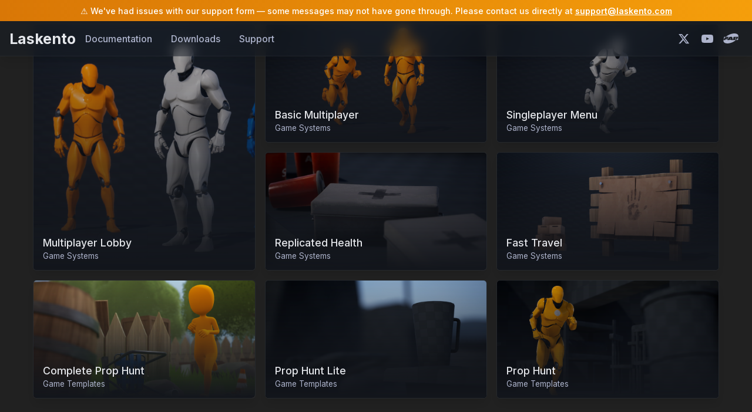

--- FILE ---
content_type: text/html; charset=UTF-8
request_url: http://stackedbox.com/
body_size: 4632
content:
<!DOCTYPE html>
<html lang="en">
<head>
    <meta charset="UTF-8">
    <meta name="viewport" content="width=device-width, initial-scale=1.0">
    <meta name="description" content="Laskento - High-quality Unreal Engine game systems and templates. Multiplayer lobbies, prop hunt games, and more for your Unreal Engine projects.">
    <meta name="keywords" content="Unreal Engine, game templates, multiplayer systems, prop hunt, game development, blueprints">
    <meta name="theme-color" content="#212121">
    <meta name="author" content="Laskento">
    
    <!-- Open Graph / Facebook -->
    <meta property="og:type" content="website">
    <meta property="og:url" content="https://laskento.com/">
    <meta property="og:title" content="Laskento - Unreal Engine Game Systems & Templates">
    <meta property="og:description" content="High-quality Unreal Engine game systems and templates for your projects.">
    <meta property="og:image" content="https://laskento.com/img/thumbnails/multiplayer-lobby.webp">
    
    <!-- Twitter -->
    <meta property="twitter:card" content="summary_large_image">
    <meta property="twitter:url" content="https://laskento.com/">
    <meta property="twitter:title" content="Laskento - Unreal Engine Game Systems & Templates">
    <meta property="twitter:description" content="High-quality Unreal Engine game systems and templates for your projects.">
    <meta property="twitter:image" content="https://laskento.com/img/thumbnails/multiplayer-lobby.webp">
    
    <title>Laskento</title>
    <link rel="icon" type="image/x-icon" href="/img/fav.ico">
    <link rel="preconnect" href="https://fonts.googleapis.com">
    <link rel="preconnect" href="https://fonts.gstatic.com" crossorigin>
    <link rel="dns-prefetch" href="https://www.fab.com">
    <link rel="stylesheet" href="styles.css">
</head>
<body>
    <div class="announcement-bar">
    <span>⚠️ We've had issues with our support form — some messages may not have gone through. Please contact us directly at <a href="mailto:support@laskento.com">support@laskento.com</a></span>
</div>
<header class="site-header">
    <div class="header-left">
        <a href="/" class="logo"><span class="logo-light"></span><span class="logo-bold">Laskento</span></a>
        <nav class="nav-buttons">
            <div class="dropdown-container">
                <button class="nav-btn">Documentation</button>
            </div>
            <a href="/downloads" class="nav-btn">Downloads</a>
            <a href="/support" class="nav-btn">Support</a>
        </nav>
    </div>
    <div class="header-right">
        <a href="https://x.com/laskento" target="_blank" rel="noopener noreferrer" class="social-btn" aria-label="X (Twitter)">
            <svg xmlns="http://www.w3.org/2000/svg" viewBox="0 0 24 24">
                <path d="M18.244 2.25h3.308l-7.227 8.26 8.502 11.24H16.17l-5.214-6.817L4.99 21.75H1.68l7.73-8.835L1.254 2.25H8.08l4.713 6.231zm-1.161 17.52h1.833L7.084 4.126H5.117z"/>
            </svg>
        </a>
        <a href="https://www.youtube.com/@laskento" target="_blank" rel="noopener noreferrer" class="social-btn" aria-label="YouTube">
            <svg xmlns="http://www.w3.org/2000/svg" viewBox="0 0 24 24">
                <path d="M23.498 6.186a2.997 2.997 0 0 0-2.113-2.119C19.82 3.5 12 3.5 12 3.5s-7.82 0-9.385.567A2.997 2.997 0 0 0 .502 6.186 31.475 31.475 0 0 0 0 12a31.475 31.475 0 0 0 .502 5.814 2.997 2.997 0 0 0 2.113 2.119C4.18 20.5 12 20.5 12 20.5s7.82 0 9.385-.567a2.997 2.997 0 0 0 2.113-2.119A31.475 31.475 0 0 0 24 12a31.475 31.475 0 0 0-.502-5.814zM9.75 15.02V8.98L15.5 12l-5.75 3.02z"/>
            </svg>
        </a>
        <a href="https://www.fab.com/sellers/Laskento" target="_blank" rel="noopener noreferrer" class="social-btn" aria-label="Fab Marketplace">
            <svg xmlns:xlink="http://www.w3.org/1999/xlink" width="51" height="32" viewBox="0 0 51 32" fill="none" xmlns="http://www.w3.org/2000/svg">
                <path d="M49.7196 15.0277C50.0356 14.8193 50.2625 14.5619 50.4008 14.2543C50.539 13.9472 50.608 13.5655 50.608 13.1091C50.608 12.509 50.4243 12.0108 50.0581 11.6143C48.9725 14.8096 46.3271 18.2091 42.5476 21.3181H45.587C47.4729 21.3181 48.7615 20.8919 49.4528 20.0393C49.9365 19.4545 50.1787 18.6613 50.1787 17.6598C50.1787 17.0948 50.0231 16.6537 49.712 16.3364C49.4008 16.0191 48.9788 15.7861 48.4455 15.6375L48.4604 15.489C48.9344 15.4197 49.354 15.266 49.7196 15.028V15.0277Z"></path>
                <path d="M8.71113 10.7005H2.9736L0.949402 21.3186C1.79934 17.8659 4.57334 14.1091 8.71078 10.7002L8.71113 10.7005Z"></path>
                <path d="M26.5096 20.3516H20.8812L20.2146 21.3184H13.6676L15.4839 18.7754H7.35771L6.86882 21.3184H0.94938C0.618135 23.0554 0.580714 24.7151 1.19851 26.2152C3.99815 33.016 17.2109 33.9556 30.7101 28.3136C35.3014 26.3947 39.3342 23.9616 42.5476 21.3184H26.8204L26.5093 20.3516H26.5096Z"></path>
                <path d="M24.6285 14.8198L22.7769 17.5413H25.606L24.7321 14.8198H24.6285Z"></path>
                <path d="M17.1485 14.4479H8.18722L7.95023 15.6673H16.4226L15.9403 18.1362L21.2513 10.7002H29.4423L32.7527 20.5877L34.656 10.7002H47.0981C48.3125 10.7002 49.2013 10.9159 49.7643 11.3472C49.8731 11.4304 49.9708 11.5198 50.0585 11.6148C50.7632 9.54 50.8107 7.5515 50.0834 5.78461C47.2838 -1.01614 34.0711 -1.95577 20.5718 3.68618C15.9694 5.60962 11.9283 8.05002 8.71112 10.7005H17.8595L17.1485 14.4483V14.4479Z"></path>
                <path d="M43.4544 13.541H40.0328L39.7663 14.9092H43.1879C43.5434 14.9092 43.805 14.8052 43.9731 14.5968C44.1113 14.4285 44.1806 14.2597 44.1806 14.0914C44.1806 13.7247 43.9384 13.541 43.4547 13.541H43.4544Z"></path>
                <path d="M42.9356 17.1543H39.3363L39.055 18.6116H42.6394C43.0341 18.6116 43.3157 18.5027 43.4838 18.2846C43.543 18.2052 43.5922 18.1162 43.6317 18.0167C43.6712 17.9179 43.691 17.8285 43.691 17.7492C43.691 17.3526 43.4391 17.1543 42.9356 17.1543Z"></path>
            </svg>
        </a>
                    </div>
</header>

<!-- Dropdown menu outside header for backdrop-filter to work -->
<div class="dropdown-menu">
    <div class="dropdown-grid">
        <a href="/docs/multiplayer-lobby" class="dropdown-item">Multiplayer Lobby</a>
        <a href="/docs/basic-multiplayer" class="dropdown-item">Basic Multiplayer</a>
        <a href="/docs/singleplayer-menu" class="dropdown-item">Singleplayer Menu</a>
        <a href="/docs/complete-prop-hunt" class="dropdown-item">Complete Prop Hunt</a>
        <a href="/docs/prop-hunt-lite" class="dropdown-item">Prop Hunt Lite</a>
        <a href="/docs/prop-hunt" class="dropdown-item">Prop Hunt</a>
        <a href="/docs/replicated-health" class="dropdown-item">Replicated Health</a>
        <a href="/docs/respawn-system" class="dropdown-item">Respawn System</a>
        <a href="/docs/fast-travel" class="dropdown-item">Fast Travel</a>
        <a href="/docs/elimination-run" class="dropdown-item">Elimination Run</a>
        <a href="/docs/options-menu" class="dropdown-item">Options Menu</a>
    </div>
</div>

<script>
    (function() {
        'use strict';
        
        const dropdownContainer = document.querySelector('.dropdown-container');
        const dropdownBtn = dropdownContainer.querySelector('.nav-btn');
        const dropdownMenu = document.querySelector('.dropdown-menu');

        function positionDropdown() {
            const rect = dropdownContainer.getBoundingClientRect();
            dropdownMenu.style.left = rect.left + 'px';
            dropdownMenu.style.top = (rect.bottom + 16) + 'px';
        }

        dropdownBtn.addEventListener('click', function(e) {
            e.stopPropagation();
            positionDropdown();
            dropdownMenu.classList.toggle('show');
        });

        // Close dropdown when clicking outside
        document.addEventListener('click', function(e) {
            if (!dropdownContainer.contains(e.target) && !dropdownMenu.contains(e.target)) {
                dropdownMenu.classList.remove('show');
            }
        });

        // Reposition on scroll/resize with debounce
        let resizeTimeout;
        function handleResize() {
            if (dropdownMenu.classList.contains('show')) {
                clearTimeout(resizeTimeout);
                resizeTimeout = setTimeout(positionDropdown, 100);
            }
        }

        window.addEventListener('scroll', handleResize, { passive: true });
        window.addEventListener('resize', handleResize, { passive: true });
    })();
</script>

    <div class="home-container">
        <div class="home-grid">
            <a href="https://www.fab.com/listings/9265f174-5fbb-48ac-9403-93ac79174f7f" target="_blank" rel="noopener noreferrer" class="home-grid-item home-grid-item-large">
                <img src="img/thumbnails/multiplayer-lobby.webp" alt="Multiplayer Lobby - Complete networking system for Unreal Engine" loading="eager" width="800" height="600">
                <div class="item-text">
                    <h3>Multiplayer Lobby</h3>
                    <p class="item-subtitle">Game Systems</p>
                </div>
            </a>
            <div class="home-grid-right">
                <a href="https://www.fab.com/listings/cc5fe0db-5a59-49c1-b7a3-3b9f783f0169" target="_blank" rel="noopener noreferrer" class="home-grid-item">
                    <img src="img/thumbnails/basic-multiplayer.webp" alt="Basic Multiplayer - Simple networking solution for Unreal Engine" loading="eager" width="400" height="300">
                    <div class="item-text">
                        <h3>Basic Multiplayer</h3>
                        <p class="item-subtitle">Game Systems</p>
                    </div>
                </a>
                <a href="https://www.fab.com/listings/d7002a42-0931-4e65-b928-1743973eda39" target="_blank" rel="noopener noreferrer" class="home-grid-item">
                    <img src="img/thumbnails/singleplayer-menu.webp" alt="Singleplayer Menu - Complete UI system for single player games" loading="eager" width="400" height="300">
                    <div class="item-text">
                        <h3>Singleplayer Menu</h3>
                        <p class="item-subtitle">Game Systems</p>
                    </div>
                </a>
                <a href="https://www.fab.com/listings/fc0ed8de-4b06-4c9e-bb10-6c3f0c81104d" target="_blank" rel="noopener noreferrer" class="home-grid-item">
                    <img src="img/thumbnails/replicated-health.webp" alt="Replicated Health - Multiplayer health system for Unreal Engine" loading="eager" width="400" height="300">
                    <div class="item-text">
                        <h3>Replicated Health</h3>
                        <p class="item-subtitle">Game Systems</p>
                    </div>
                </a>
                <a href="https://www.fab.com/listings/aefbf8c5-daac-4d65-8008-66111dafa4a3" target="_blank" rel="noopener noreferrer" class="home-grid-item">
                    <img src="img/thumbnails/fast-travel.webp" alt="Fast Travel - Teleportation system for Unreal Engine" loading="eager" width="400" height="300">
                    <div class="item-text">
                        <h3>Fast Travel</h3>
                        <p class="item-subtitle">Game Systems</p>
                    </div>
                </a>
            </div>
        </div>

        <div class="carousel-container">
            <div class="carousel-track">
                <div class="carousel-slide active">
                    <a href="https://www.fab.com/listings/02f0e415-ddc1-4f18-b55f-d31290d04279" target="_blank" rel="noopener noreferrer" class="home-grid-item">
                        <img src="img/thumbnails/complete-prop-hunt.webp" alt="Complete Prop Hunt - Full multiplayer prop hunt game template" loading="lazy" width="400" height="300">
                        <div class="item-text">
                            <h3>Complete Prop Hunt</h3>
                            <p class="item-subtitle">Game Templates</p>
                        </div>
                    </a>
                    <a href="https://www.fab.com/listings/8fef0961-c5cd-4eeb-90f5-5a28591766d9" target="_blank" rel="noopener noreferrer" class="home-grid-item">
                        <img src="img/thumbnails/prop-hunt-lite.webp" alt="Prop Hunt Lite - Lightweight prop hunt game template" loading="lazy" width="400" height="300">
                        <div class="item-text">
                            <h3>Prop Hunt Lite</h3>
                            <p class="item-subtitle">Game Templates</p>
                        </div>
                    </a>
                    <a href="https://www.fab.com/listings/8158b0ba-0f41-42d3-ace3-d749c778f97f" target="_blank" rel="noopener noreferrer" class="home-grid-item">
                        <img src="img/thumbnails/prop-hunt.webp" alt="Prop Hunt - Classic prop hunt game template" loading="lazy" width="400" height="300">
                        <div class="item-text">
                            <h3>Prop Hunt</h3>
                            <p class="item-subtitle">Game Templates</p>
                        </div>
                    </a>
                </div>
                <div class="carousel-slide">
                    <a href="https://www.fab.com/listings/13faea7f-b08c-44d1-b8b5-69a86303ee13" target="_blank" rel="noopener noreferrer" class="home-grid-item">
                        <img src="img/thumbnails/respawn-system.webp" alt="Respawn System - Multiplayer respawn mechanics" loading="lazy" width="400" height="300">
                        <div class="item-text">
                            <h3>Respawn System</h3>
                            <p class="item-subtitle">Game Systems</p>
                        </div>
                    </a>
                    <a href="https://www.fab.com/listings/dbc954c3-7584-456c-a32d-bc641977d7d3" target="_blank" rel="noopener noreferrer" class="home-grid-item">
                        <img src="img/thumbnails/elimination-run.jpg" alt="Elimination Run - Battle royale style game template" loading="lazy" width="400" height="300">
                        <div class="item-text">
                            <h3>Elimination Run</h3>
                            <p class="item-subtitle">Game Templates</p>
                        </div>
                    </a>
                    <a href="https://www.fab.com/listings/186c45b5-ea04-4eb3-833f-fa28e72c8be7" target="_blank" rel="noopener noreferrer" class="home-grid-item">
                        <img src="img/thumbnails/options-menu.jpg" alt="Options Menu - Customizable settings UI for games" loading="lazy" width="400" height="300">
                        <div class="item-text">
                            <h3>Options Menu</h3>
                            <p class="item-subtitle">Game Systems</p>
                        </div>
                    </a>
                </div>
            </div>
        </div>
    </div>

    <script>
        let currentSlide = 0;
        const slides = document.querySelectorAll('.carousel-slide');
        const totalSlides = slides.length;
        const carouselContainer = document.querySelector('.carousel-container');
        let carouselInterval;
        let isPaused = false;

        function showSlide(index) {
            slides.forEach((slide, i) => {
                slide.classList.remove('active');
                if (i === index) {
                    slide.classList.add('active');
                }
            });
        }

        function nextSlide() {
            if (!isPaused) {
                currentSlide = (currentSlide + 1) % totalSlides;
                showSlide(currentSlide);
            }
        }

        // Initialize first slide
        showSlide(0);

        // Pause carousel on hover
        carouselContainer.addEventListener('mouseenter', () => {
            isPaused = true;
        });

        carouselContainer.addEventListener('mouseleave', () => {
            isPaused = false;
        });

        // Auto-rotate every 5 seconds
        carouselInterval = setInterval(nextSlide, 5000);
    </script>

</body>
</html>

--- FILE ---
content_type: text/css
request_url: http://stackedbox.com/styles.css
body_size: 3762
content:
@import url('https://fonts.googleapis.com/css2?family=Inter:wght@400;500;600;700&display=swap');

:root {
    --text: rgb(229 231 235);
    --mutedtext: rgb(173 179 203);
    --surface: rgb(23, 29, 37, 0.5);
    --border-color: 1px solid rgb(255, 255, 255, 0.05);
    --border-radius: 0.375rem;
    --box-shadow: 0 10px 15px -3px rgba(0, 0, 0, 0.1);
}

* {
    scrollbar-width: none;
    -ms-overflow-style: none;
}

*::-webkit-scrollbar {
    display: none;
}

body {
    margin: 0;
    font-family: 'Inter', system-ui, -apple-system, Segoe UI, Roboto, sans-serif;
    background-color: rgb(33 33 33);
    color: var(--text);
    position: relative;
    min-height: 100vh;
    display: flex;
    flex-direction: column;
    overflow-y: scroll;
    -webkit-font-smoothing: antialiased;
    -moz-osx-font-smoothing: grayscale;
    text-rendering: optimizeLegibility;
}

body:has(.admin-header) {
    padding-top: 0;
}



body::before {
    content: "";
    position: fixed;
    inset: -20px;
    background-image: linear-gradient(180deg,rgba(42, 123, 155, 0) 0%, rgba(20, 23, 29, 1) 100%), url('img/background.webp');
    background-size: cover;
    background-position: center;
    background-repeat: no-repeat;
    filter: blur(10px);
    z-index: -1;
    pointer-events: none;
}


.announcement-bar {
    background: linear-gradient(90deg, #d97706, #f59e0b);
    color: #fff;
    text-align: center;
    padding: 0.6rem 1rem;
    font-size: 0.875rem;
    font-weight: 500;
    position: fixed;
    top: 0;
    left: 0;
    right: 0;
    z-index: 101;
}

.announcement-bar a {
    color: #fff;
    text-decoration: underline;
    font-weight: 600;
}

.announcement-bar a:hover {
    text-decoration: none;
}

.site-header {
    display: flex;
    justify-content: space-between;
    align-items: center;
    padding: 1em 1rem;
    background-color: var(--surface);
    border-bottom: var(--border-color);
    gap: 20rem;
    position: fixed;
    top: 36px;
    left: 0;
    right: 0;
    z-index: 100;
    height: 60px;
    box-sizing: border-box;
    backdrop-filter: blur(10px);
    box-shadow: var(--box-shadow);
}

.header-left {
    display: flex;
    align-items: center;
    gap: 1rem;
}

.logo {
    font-size: 25px;
    font-weight: 500;
    color: var(--text);
    text-decoration: none;
}

.logo-light {
    font-weight: 500;
}

.logo-bold {
    font-weight: 700;
}

.nav-buttons {
    display: flex;
}

.nav-btn {
    padding: 0.5rem 1rem;
    background: none;
    border: none;
    color: var(--mutedtext);
    font-family: inherit;
    font-weight: 500;
    font-size: 1rem;
    cursor: pointer;
    transition: color 0.2s;
    text-decoration: none;
}

.nav-btn:hover {
    color: var(--text);
}

.nav-btn.active {
    color: var(--text);
}

.header-right {
    display: flex;
    align-items: center;
    gap: .5rem;
}

.user-card {
    display: flex;
    align-items: center;
    gap: 0.75rem;
    height: 40px;
    box-sizing: border-box;
    position: relative;
    z-index: 1;
}

.user-card .username {
    color: var(--text);
    font-size: 0.85rem;
    font-weight: 500;
    white-space: nowrap;
}

.user-card .logout-btn {
    padding: 0.3rem 0.6rem;
    background: rgba(255, 255, 255, 0.1);
    border: var(--border-color);
    border-radius: var(--border-radius);
    color: var(--text);
    text-decoration: none;
    font-size: 0.85rem;
    font-weight: 500;
    transition: all 0.2s;
    white-space: nowrap;
}

.user-card .logout-btn:hover {
    background: rgba(255, 255, 255, 0.15);
    color: var(--text);
}

.social-btn {
    display: flex;
    align-items: center;
    justify-content: center;
    width: 40px;
    height: 40px;
    background: none;
    cursor: pointer;
    transition: all 0.2s;
}


.social-btn svg {
    width: 20px;
    height: auto;
    fill: var(--mutedtext);
}

.social-btn svg[width="51"] {
    width: 26px;
}

.social-btn:hover svg {
    fill: var(--text);
}

.dropdown-container {
    position: relative;
}

.dropdown-menu {
    position: fixed;
    background: var(--surface);
    backdrop-filter: blur(10px);
    -webkit-backdrop-filter: blur(10px);
    border: var(--border-color);
    border-radius: var(--border-radius);
    box-shadow: var(--box-shadow);
    padding: 1rem;
    width: 600px;
    z-index: 1000;
    opacity: 0;
    visibility: hidden;
    transform: translateY(-10px);
    transition: opacity 0.2s ease, transform 0.2s ease, visibility 0.2s;
    pointer-events: none;
}

.dropdown-menu.show {
    opacity: 1;
    visibility: visible;
    transform: translateY(0);
    pointer-events: auto;
}

.dropdown-grid {
    display: grid;
    grid-template-columns: repeat(3, 1fr);
    gap: 0.5rem;
}

.dropdown-item {
    padding: 10px;
    text-decoration: none;
    color: var(--mutedtext);
    border-radius: var(--border-radius);
    transition: background-color 0.2s, color 0.2s;
    font-size: 0.9rem;
    text-align: left;
}

.dropdown-item:hover {
    background-color: rgb(255, 255, 255, 0.05);
    color: var(--text);
}

.admin-header {
    background: var(--surface);
    border-bottom: var(--border-color);
    padding: 0.75rem .75rem;
    position: fixed;
    top: 60px;
    left: 0;
    right: 0;
    z-index: 99;
    height: 52px;
    box-sizing: border-box;
    backdrop-filter: blur(10px);
}

.admin-header-content {
    display: flex;
    justify-content: space-between;
    align-items: center;
    margin: 0 auto;
    height: 100%;
}

.admin-left {
    display: flex;
    align-items: center;
    gap: 1.5rem;
}

.text-editor-tools {
    display: flex;
    gap: 0.5rem;
    padding: 0.25rem;
}

.editor-btn {
    padding: 0.4rem 0.6rem;
    background: rgba(255, 255, 255, 0.1);
    border: var(--border-color);
    border-radius: var(--border-radius);
    color: var(--text);
    font-family: inherit;
    font-size: 0.8rem;
    font-weight: 500;
    cursor: pointer;
    transition: all 0.2s;
    min-width: 32px;
    display: flex;
    align-items: center;
    justify-content: center;
}

.editor-btn:hover {
    background: rgba(255, 255, 255, 0.15);
}

.editor-btn:active {
    transform: scale(0.95);
}

.editor-btn[data-command="whitetext"] {
    color: var(--text);
    font-weight: 700;
}

.editor-btn[data-command="mutedtext"] {
    color: var(--mutedtext);
    font-weight: 700;
}

.admin-actions {
    display: flex;
    gap: 0.5rem;
    padding: 0.25rem;
    border-radius: var(--border-radius);
}

.admin-btn {
    padding: 0.4rem 0.6rem;
    background: rgba(255, 255, 255, 0.1);
    border: var(--border-color);
    border-radius: var(--border-radius);
    color: var(--text);
    font-family: inherit;
    font-size: 0.8rem;
    font-weight: 500;
    cursor: pointer;
    transition: all 0.2s;
}

.admin-btn:hover {
    background: rgba(255, 255, 255, 0.15);
}

.doc-container {
    display: flex;
    max-width: 1400px;
    margin: 0 auto;
    gap: 2rem;
    padding: 0 2rem 2rem 2rem;
    align-items: flex-start;
    margin-top: 96px;
}

body:has(.admin-header) .doc-container {
    margin-top: 146px;
}

.doc-list {
    width: 300px;
    min-width: 300px;
    max-width: 300px;
    flex-shrink: 0;
    background: var(--surface);
    border-radius: 0;
    padding: 20px 0 20px 0;
    position: fixed;
    top: 96px;
    left: 0;
    height: calc(100vh - 96px);
    overflow-y: auto;
    will-change: transform;
    transform: translateZ(0);
    border-right: var(--border-color);
    backdrop-filter: blur(10px);
}

body:has(.admin-header) .doc-list {
    top: 146px;
    height: calc(100vh - 146px);
}

.doc-list h3 {
    margin: 0 0 1rem 0;
    padding: 0 20px;
    font-size: 1.1rem;
    color: var(--text);
}

.doc-list-item {
    display: flex;
    align-items: center;
    justify-content: space-between;
    padding: 0.75rem 1rem;
    color: var(--mutedtext);
    text-decoration: none;
    border-radius: 0;
    margin-bottom: 0.25rem;
    cursor: pointer;
    transition: all 0.2s;
    background: none;
    border: none;
    width: 100%;
    text-align: left;
    font-family: inherit;
    font-size: 0.95rem;
    position: relative;
    box-sizing: border-box;
}

.doc-list-item-text {
    flex: 1;
    white-space: nowrap;
    overflow: hidden;
    text-overflow: ellipsis;
}

.doc-list-item:hover {
    background-color: rgb(255, 255, 255, 0.05);
    color: var(--text);
}

.doc-list-item.active {
    background-color: rgb(255, 255, 255, 0.05);
    color: var(--text);
}

.edit-section-btn {
    padding: 0.2rem 0.4rem;
    background: rgba(255, 255, 255, 0.1);
    border: var(--border-color);
    border-radius: var(--border-radius);
    color: var(--text);
    font-family: inherit;
    font-size: 0.7rem;
    cursor: pointer;
    transition: all 0.2s;
    display: none;
    flex-shrink: 0;
    margin-left: 0.5rem;
}

body:has(.admin-header) .edit-section-btn {
    display: block;
}

.edit-section-btn:hover {
    background: rgba(255, 255, 255, 0.15);
}

.edit-section-btn:active {
    transform: scale(0.95);
}

.doc-content {
    width: 800px;
    max-width: 800px;
    margin-left: 200px;
    padding: 2rem;
    min-height: 400px;
    overflow-wrap: break-word;
    word-wrap: break-word;
}

.doc-content h1 {
    margin-top: 0;
    color: var(--text);
    word-wrap: break-word;
}

.doc-content h2 {
    color: var(--text);
    margin-top: 2rem;
    word-wrap: break-word;
}

.doc-content p {
    line-height: 1.6;
    color: var(--mutedtext);
    word-wrap: break-word;
}

.doc-content a {
    color: var(--mutedtext);
    text-decoration: underline;
    transition: color 0.2s ease;
}

.doc-content a:hover {
    color: var(--text);
}

.doc-content a:visited {
    color: var(--mutedtext);
}

.doc-section[contenteditable="true"] {
    cursor: text;
}

.doc-content img {
    max-width: 100%;
    height: auto;
    display: block;
    border: var(--border-color);
    border-radius: var(--border-radius);
    transition: border-color 0.2s ease, transform 0.2s ease;
    position: relative;
}

.doc-content img:hover {
    border-color: var(--mutedtext);
}

.img-wrapper {
    position: relative;
    display: inline-block;
    max-width: 100%;
    pointer-events: none;
}

.img-wrapper img {
    display: block;
    max-width: 100%;
    height: auto;
    pointer-events: auto;
    image-rendering: -webkit-optimize-contrast;
    image-rendering: crisp-edges;
}

.img-remove-btn {
    position: absolute;
    top: 0.5rem;
    right: 0.5rem;
    padding: 0.3rem 0.6rem;
    background: rgba(239, 68, 68, 0.9);
    border: 1px solid rgba(239, 68, 68, 1);
    border-radius: var(--border-radius);
    color: var(--text);
    font-family: inherit;
    font-size: 0.75rem;
    font-weight: 500;
    cursor: pointer;
    opacity: 0;
    transition: all 0.2s;
    z-index: 10;
    pointer-events: auto;
    user-select: none;
    display: none;
}

body:has(.admin-header) .img-remove-btn {
    display: block;
    opacity: 1;
}

.img-remove-btn:hover {
    background: rgba(220, 38, 38, 1);
}

.code-block-wrapper {
    position: relative;
    margin: 1rem 0;
    max-width: 100%;
}

.code-block {
    background: rgba(0, 0, 0, 0.2);
    border: var(--border-color);
    border-radius: var(--border-radius);
    padding: 1rem;
    overflow: visible;
    font-family: 'Courier New', monospace;
    font-size: 0.9rem;
    line-height: 1.5;
    color: var(--text);
    margin: 0;
    white-space: pre-wrap;
    word-wrap: break-word;
}

body:has(.admin-header) .code-block {
    user-select: text;
    cursor: text;
}

body:not(:has(.admin-header)) .code-block {
    user-select: none;
    pointer-events: none;
    cursor: default;
}

.code-block code {
    color: var(--text);
    background: none;
    padding: 0;
    white-space: pre-wrap;
    word-wrap: break-word;
}

.code-copy-btn,
.code-remove-btn {
    position: absolute;
    top: 0.5rem;
    padding: 0.4rem 0.6rem;
    background: rgba(255, 255, 255, 0.1);
    border: var(--border-color);
    border-radius: var(--border-radius);
    color: var(--text);
    font-family: inherit;
    font-size: 0.8rem;
    font-weight: 500;
    cursor: pointer;
    transition: all 0.2s;
    z-index: 10;
    user-select: none;
    pointer-events: auto;
}

.code-copy-btn {
    right: 0.5rem;
}

.code-copy-btn:hover {
    background: rgba(255, 255, 255, 0.15);
}

.code-remove-btn {
    right: 9.5rem;
    display: none;
}

body:has(.admin-header) .code-remove-btn {
    display: block;
}

.code-remove-btn:hover {
    background: rgba(255, 255, 255, 0.15);
}

.doc-section {
    display: none;
    opacity: 0;
    animation: fadeIn 0.3s ease forwards;
}

.doc-section.active {
    display: block;
}

@keyframes fadeIn {
    from {
        opacity: 0;
        transform: translateY(10px);
    }
    to {
        opacity: 1;
        transform: translateY(0);
    }
}

.downloads-content {
    padding: 2rem;
    margin: 0 auto;
    margin-top: 96px;
    opacity: 0;
    animation: fadeIn 0.3s ease forwards;
}

body:has(.admin-header) .downloads-content {
    margin-top: 146px;
}

.downloads-content h1 {
    margin-bottom: 2rem;
    color: var(--text);
}

.downloads-list {
    display: flex;
    flex-direction: column;
    gap: 1rem;
}

.download-card {
    display: flex;
    align-items: center;
    gap: 1.5rem;
    background: var(--surface);
    border: var(--border-color);
    border-radius: var(--border-radius);
    padding: 1rem;
    transition: all 0.2s;
    width: 1000px;
    max-width: 1000px;
    box-sizing: border-box;
    transform: scale(1);
}

.download-card:hover {
    border-color: var(--mutedtext);
    transform: scale(1.025);
}

.download-thumbnail {
    width: 160px;
    height: 90px;
    object-fit: cover;
    border-radius: var(--border-radius);
    flex-shrink: 0;
    border: var(--border-color);
}

.download-info {
    flex: 1;
    min-width: 0;
}

.download-filename {
    margin: 0 0 0.75rem 0;
    color: var(--text);
    font-size: 1.2rem;
    word-wrap: break-word;
}

.download-meta {
    display: flex;
    flex-direction: column;
    gap: 0.5rem;
    color: var(--mutedtext);
    font-size: 0.9rem;
}

.download-meta-row {
    display: flex;
    gap: 1rem;
}

.download-sha {
    font-family: 'Courier New', monospace;
}

.download-actions {
    display: flex;
    flex-direction: column;
    gap: 0.5rem;
    flex-shrink: 0;
}

.download-actions form {
    margin: 0;
}

.sort-buttons {
    display: flex;
    gap: 0.25rem;
}

.sort-btn {
    padding: 0.3rem 0.5rem;
    background: rgba(255, 255, 255, 0.1);
    border: var(--border-color);
    border-radius: var(--border-radius);
    color: var(--text);
    font-family: inherit;
    font-size: 0.75rem;
    font-weight: 500;
    cursor: pointer;
    transition: all 0.2s;
    line-height: 1;
}

.sort-btn:hover {
    background: rgba(255, 255, 255, 0.15);
}

.sort-btn:active {
    transform: scale(0.95);
}

.download-btn {
    padding: 0.75rem 1.5rem;
    background: rgba(255, 255, 255, 0.1);
    border: var(--border-color);
    border-radius: var(--border-radius);
    color: var(--text);
    font-family: inherit;
    font-size: 0.95rem;
    font-weight: 500;
    cursor: pointer;
    transition: all 0.2s;
    text-decoration: none;
    text-align: center;
    white-space: nowrap;
}

.download-btn:hover {
    background: rgba(255, 255, 255, 0.15);
}

.delete-download-btn {
    padding: 0.5rem 1rem;
    background: rgba(239, 68, 68, 0.1);
    border: 1px solid rgba(239, 68, 68, 0.3);
    border-radius: var(--border-radius);
    color: rgb(252, 165, 165);
    font-family: inherit;
    font-size: 0.85rem;
    font-weight: 500;
    cursor: pointer;
    transition: all 0.2s;
}

.delete-download-btn:hover {
    background: rgba(239, 68, 68, 0.2);
    border-color: rgba(239, 68, 68, 0.5);
}

.modal {
    display: none;
    position: fixed;
    top: 0;
    left: 0;
    right: 0;
    bottom: 0;
    background: rgba(0, 0, 0, 0.7);
    z-index: 1000;
    align-items: center;
    justify-content: center;
    padding: 2rem;
}

.modal-content {
    background: var(--surface);
    border: var(--border-color);
    border-radius: var(--border-radius);
    padding: 2rem;
    max-width: 500px;
    width: 100%;
    opacity: 0;
    animation: fadeIn 0.3s ease forwards;
}

.modal-content h2 {
    margin: 0 0 1.5rem 0;
    color: var(--text);
}

.modal-actions {
    display: flex;
    gap: 1rem;
    margin-top: 1.5rem;
}

.modal-actions .button {
    flex: 1;
    margin-top: 0;
}

.form-group input[type="file"] {
    padding: 0.5rem;
}


.support-container {
    padding: 2rem;
    max-width: 1200px;
    margin: 0 auto;
    margin-top: 96px;
}

.login-container {
    display: flex;
    justify-content: center;
    align-items: center;
    height: 100vh;
    padding: 0;
}

body:has(.login-container) {
    overflow-y: scroll;
    height: 100vh;
}

.login-box {
    background: var(--surface);
    border: var(--border-color);
    border-radius: var(--border-radius);
    padding: 1.5rem;
    width: 100%;
    max-width: 400px;
    margin: 0 1rem;
    opacity: 0;
    animation: fadeIn 0.3s ease forwards;
    backdrop-filter: blur(10px);
    box-shadow: var(--box-shadow);
}

.login-box.support-box {
    max-width: 800px;
}

.login-box h1 {
    margin: 0 0 1.5rem 0;
    color: var(--text);
    font-size: 1.5rem;
    text-align: center;
}

.error-message {
    background: rgba(239, 68, 68, 0.1);
    border: 1px solid rgba(239, 68, 68, 0.3);
    color: rgb(252, 165, 165);
    padding: 0.75rem;
    border-radius: var(--border-radius);
    margin-bottom: 1rem;
    font-size: 0.9rem;
}

.form-group {
    margin-bottom: 1rem;
}

.form-group label {
    display: block;
    color: var(--text);
    margin-bottom: 0.5rem;
    font-size: 0.9rem;
    font-weight: 500;
}

.form-group input {
    width: 100%;
    padding: 0.75rem;
    background: rgba(0, 0, 0, 0.2);
    border: var(--border-color);
    border-radius: var(--border-radius);
    color: var(--text);
    font-family: inherit;
    font-size: 0.95rem;
    box-sizing: border-box;
    transition: border-color 0.2s;
}

.form-group input:focus {
    outline: none;
    border-color: var(--mutedtext);
}

.form-group textarea {
    width: 100%;
    padding: 0.75rem;
    background: rgba(0, 0, 0, 0.2);
    border: var(--border-color);
    border-radius: var(--border-radius);
    color: var(--text);
    font-family: inherit;
    font-size: 0.95rem;
    box-sizing: border-box;
    transition: border-color 0.2s;
    resize: none;
    min-height: 120px;
}

.form-group textarea:focus {
    outline: none;
    border-color: var(--mutedtext);
}

.success-message {
    background: rgba(34, 197, 94, 0.1);
    border: 1px solid rgba(34, 197, 94, 0.3);
    color: rgb(134, 239, 172);
    padding: 0.75rem;
    border-radius: var(--border-radius);
    margin-bottom: 1rem;
    font-size: 0.9rem;
}

/* Universal button style */
.button {
    padding: 0.75rem;
    background: rgba(255, 255, 255, 0.1);
    border: var(--border-color);
    border-radius: var(--border-radius);
    color: var(--text);
    font-family: inherit;
    font-size: 0.95rem;
    font-weight: 500;
    cursor: pointer;
    transition: all 0.2s;
    width: 100%;
}

.button:hover {
    background: rgba(255, 255, 255, 0.15);
}

/* Home page grid */
.home-container {
    padding: 1rem 1rem 1rem 1rem;
    max-width: 1200px;
    margin: 0 auto;
    display: flex;
    flex-direction: column;
    justify-content: center;
    gap: 0.5rem;
    height: calc(100vh);
    overflow: hidden;
    box-sizing: border-box;
    opacity: 0;
    animation: fadeIn 0.3s ease forwards;
}

.home-grid {
    display: grid;
    grid-template-columns: repeat(3, 1fr);
    gap: 1rem;
    padding-bottom: 1rem;
}

.home-grid-right {
    display: grid;
    grid-template-columns: repeat(2, 1fr);
    grid-column: 2 / 4;
    gap: 1rem;
}

.home-grid-item {
    background: var(--surface);
    border: var(--border-color);
    border-radius: var(--border-radius);
    overflow: hidden;
    transition: all 0.2s;
    cursor: pointer;
    position: relative;
    text-decoration: none;
    display: block;
    box-shadow: var(--box-shadow);
    contain: layout style paint;
    will-change: transform;
}

.home-grid-item::before {
    content: "";
    position: absolute;
    top: 0;
    left: 0;
    right: 0;
    bottom: 0;
    background: linear-gradient(180deg, rgba(42, 123, 155, 0) 0%, rgba(20, 23, 29, 1) 100%);
    pointer-events: none;
    z-index: 1;
}

.home-grid-item:hover {
    transform: scale(1.025);
    border-color: var(--mutedtext);
}

.home-grid-item img {
    width: 100%;
    height: 200px;
    object-fit: cover;
    display: block;
}

.home-grid-item-large {
    min-height: 0;
}

.home-grid-item-large img {
    height: 100%;
    object-fit: cover;
}

.item-text {
    position: absolute;
    bottom: 0;
    left: 0;
    padding: 1rem;
    width: 100%;
    z-index: 2;
    box-sizing: border-box;
}

.home-grid-item h3 {
    margin: 0;
    font-size: 1.1rem;
    font-weight: 500;
    color: var(--text);
}

.item-subtitle {
    margin: 0.25rem 0 0 0;
    font-size: 0.85rem;
    font-weight: 400;
    color: var(--mutedtext);
}

/* Carousel */
.carousel-container {
    position: relative;
    overflow: visible;
}

.carousel-track {
    position: relative;
    display: grid;
}

.carousel-slide {
    grid-column: 1;
    grid-row: 1;
    display: grid;
    grid-template-columns: repeat(3, 1fr);
    gap: 1rem;
    opacity: 0;
    transition: opacity 0.6s ease-in-out;
    pointer-events: none;
    will-change: opacity;
}

.carousel-slide.active {
    opacity: 1;
    pointer-events: auto;
}
